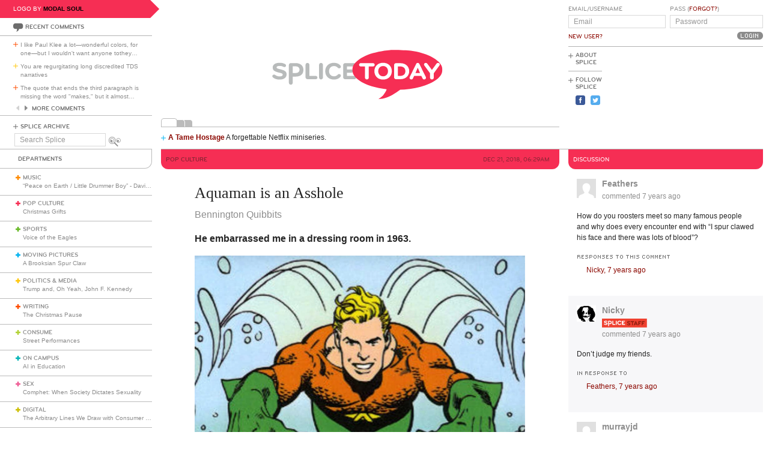

--- FILE ---
content_type: text/html; charset=utf-8
request_url: https://www.splicetoday.com/pop-culture/aquaman-is-an-asshole
body_size: 8922
content:
<!DOCTYPE html>
<html lang="en">
  <head>
    <meta charset="utf-8">
    <meta content="width=device-width, initial-scale=1, maximum-scale=1, user-scalable=no" name="viewport">
    <meta content="ie=edge" http-equiv="x-ua-compatible">
    <title>Aquaman is an Asshole | www.splicetoday.com</title>
    <link href="/favicon.ico" rel="icon" type="image/x-icon">
    <link href="https://d3du1wz1x395cl.cloudfront.net/fluidicon.png" rel="fluid-icon" title="Splice Today">
    <link href="/apple-touch-icon-precomposed.png" rel="apple-touch-icon-precomposed">
    <link href="/apple-touch-icon-72x72-precomposed.png" rel="apple-touch-icon-precomposed" sizes="72x72">
    <link href="/apple-touch-icon-114x114-precomposed.png" rel="apple-touch-icon-precomposed" sizes="114x114">
    <link href="/apple-touch-icon-120x120-precomposed.png" rel="apple-touch-icon-precomposed" sizes="120x120">
    <link href="/apple-touch-icon-144x144-precomposed.png" rel="apple-touch-icon-precomposed" sizes="144x144">
    <link href="https://d3du1wz1x395cl.cloudfront.net/splicetoday-logo.svg" rel="logo" type="image/svg">
    <link href="https://d3du1wz1x395cl.cloudfront.net" rel="dns-prefetch">
    <meta content="Splice Today" property="og:site_name">
    <!--Canonical URL-->
    <link href="https://www.splicetoday.com/pop-culture/aquaman-is-an-asshole" rel="canonical">
    <!--Open Graph data-->
    <meta content="Aquaman is an Asshole" property="og:title">
    <meta content="article" property="og:type">
    <meta content="https://www.splicetoday.com/pop-culture/aquaman-is-an-asshole" property="og:url">
    <meta content="http://www.splicetoday.com/pop-culture/aquaman-is-an-asshole" property="og:url">
    <meta content="https://splicetoday.imgix.net/uploads/posts/photos/24361/8b38286cde7806fccdab986f92badedb.jpg?ixlib=rails-2.1.4&w=1200&h=630&s=6617a3a7e2e7c077e11b8fe902550610" property="og:image">
    <meta content="He embarrassed me in a dressing room in 1963. || Bennington Quibbits" property="og:description">
    <!--Twitter Card data-->
    <meta content="summary" name="twitter:card">
    <meta content="@splicetoday" name="twitter:site">
    <meta content="Aquaman is an Asshole" name="twitter:title">
    <meta content="He embarrassed me in a dressing room in 1963." name="twitter:description">
    <meta content="@splicetoday" name="twitter:creator">
    <meta content="https://splicetoday.imgix.net/uploads/posts/photos/24361/8b38286cde7806fccdab986f92badedb.jpg?ixlib=rails-2.1.4&w=1200&h=630&s=6617a3a7e2e7c077e11b8fe902550610" name="twitter:image">
    <!--Facebook-->
    <meta content="https://www.splicetoday.com/authors/Bennington%20Quibbits" property="article:author">
    <meta content="https://www.splicetoday.com/" property="article:publisher">
    <meta content="824588280969970" property="fb:app_id"><link rel="alternate" type="application/atom+xml" title="ATOM" href="/rss/feed.atom" /><link rel="alternate" type="application/rss+xml" title="RSS" href="/rss/feed.rss" /><!-- Google Tag Manager -->
    <script>(function(w,d,s,l,i){w[l]=w[l]||[];w[l].push({'gtm.start':
    new Date().getTime(),event:'gtm.js'});var f=d.getElementsByTagName(s)[0],
    j=d.createElement(s),dl=l!='dataLayer'?'&l='+l:'';j.async=true;j.src=
    'https://www.googletagmanager.com/gtm.js?id='+i+dl;f.parentNode.insertBefore(j,f);
    })(window,document,'script','dataLayer','GTM-MDGWGDH');</script>
    <!-- End Google Tag Manager -->
    <!-- Google tag (gtag.js) -->
    <script async src="https://www.googletagmanager.com/gtag/js?id=G-C1SJ4QFKGF"></script>
    <script>
      window.dataLayer = window.dataLayer || [];
      function gtag(){dataLayer.push(arguments);}
      gtag('js', new Date());
    
      gtag('config', 'G-C1SJ4QFKGF');
    </script>
    <link rel="stylesheet" media="all" href="https://d3du1wz1x395cl.cloudfront.net/assets/application-0630e72cbfdd13e57cdc9552b6bf50f5aa27d9ed50a4f3fc269304e4598b0a31.css" /><link rel="stylesheet" media="print" href="https://d3du1wz1x395cl.cloudfront.net/assets/print-ce389a41f9462f494eb2c4c380e01662d3c36c2feb623f587805c80ea6498f13.css" /><script src="https://d3du1wz1x395cl.cloudfront.net/assets/application-1af558a3cbe89bda6a33741a42ea7c534f0ce65b03a5b79afbb145970e7ff13b.js"></script><meta name="csrf-param" content="authenticity_token" />
    <meta name="csrf-token" content="1HkeTtbK9nyuVgZwjDnFVcbzygY/NvTBiJyY30OvkIRZGKFWbwPaqW0Y6h2rDgprXTIGf5frv5Ar/504wsBhtg==" />
    <meta content="splicetoday.imgix.net" property="ix:host">
    <meta content="true" property="ix:useHttps">
    <script async="async" src="https://platform-api.sharethis.com/js/sharethis.js#property=6489287793018600124e74c9&amp;product=inline-share-buttons&amp;source=platform" type="text/javascript"></script>
    
  </head>
  <body class="desktop posts-layout posts-show-view pop-culture">
    <!-- Google Tag Manager (noscript) -->
    <noscript><iframe src="https://www.googletagmanager.com/ns.html?id=GTM-MDGWGDH"
    height="0" width="0" style="display:none;visibility:hidden"></iframe></noscript>
    <!-- End Google Tag Manager (noscript) -->
    
    <div class="fb-root"></div>
    <div class="flash">
    </div><header>
      <div class="container-fluid">
        <div class="row">
          <div class="col-xs-18 col-md-5">
            <div data-react-class="LogoBy" data-react-props="{&quot;randomLogoUrl&quot;:&quot;https://www.splicetoday.com/api/logos/random?include=user&quot;}"></div><a href="https://www.splicetoday.com/"><img class="hidden-md-up m-l-2-h" src="https://d3du1wz1x395cl.cloudfront.net/assets/logos/splicetoday-04864a89f33232d31f8c30dfb79ae0f62ec5ab486fe26690b7aeb82b9462902a.svg" alt="Splicetoday" width="175" height="50" /></a>
          </div>
          <div class="col-xs-6 text-xs-right">
            <div class="hidden-md-up hidden-print">
              <button class="navbar-toggler" data-target="#primary_nav" id="primary_nav_toggler" type="button">
                <div class="icon icon-menu text-muted"></div>
              </button>
            </div>
          </div>
        </div>
        <div class="row">
          <div class="hidden-sm-down col-xs-24 col-md-5 recent-comments-column">
            <div data-react-class="RecentComments" data-react-props="{&quot;commentsUrl&quot;:&quot;https://www.splicetoday.com/api/comments&quot;}"></div>
            <div class="splice-archive">
              <div class="mini-label general-color">
                <span class="icon icon-plus-thin general"></span><a href="/archive">Splice Archive</a>
              </div>
            </div>
            <div data-react-class="Search" data-react-props="{&quot;apiSearchUrl&quot;:&quot;https://www.splicetoday.com/api/posts/search&quot;,&quot;searchUrl&quot;:&quot;https://www.splicetoday.com/search&quot;}"></div>
          </div>
          <div class="col-xs-24 col-md-18 col-lg-18 col-xl-19">
            <div class="row">
              <div class="col-xs-24 col-md-16 logo-column">
                <div class="row">
                  <div class="col-xs-24">
                    <div class="logo"><a class="logo__container" style="background-image:url(https://www.splicetoday.com/logos/random.svg);" href="https://www.splicetoday.com/">
                                        <img class="visible-print-block" src="https://d3du1wz1x395cl.cloudfront.net/assets/logos/splicetoday-04864a89f33232d31f8c30dfb79ae0f62ec5ab486fe26690b7aeb82b9462902a.svg" alt="Splicetoday" width="285" height="75" /></a>
                    </div>
                  </div>
                </div>
                <div class="hidden-sm-down">
                  <div class="row">
                    <div class="col-xs-24">
                      <div data-react-class="FeaturedPosts" data-react-props="{&quot;featuredPostsUrl&quot;:&quot;https://www.splicetoday.com/api/posts/featured&quot;}"></div>
                    </div>
                  </div>
                </div>
              </div>
              <div class="col-xs-22 offset-xs-1 offset-md-0 col-md-8">
                <div class="row">
                  <div class="col-xs-24">
                    <form role="form" novalidate="novalidate" class="simple_form new_user" id="new_user" action="/profile/login" accept-charset="UTF-8" method="post"><input name="utf8" type="hidden" value="&#x2713;" /><input type="hidden" name="authenticity_token" value="PbbgcogiyTao+MhXCYwAhEfQgWsslplvcfUOLuZ0HZew119qMevl42u2JDouu8+63BFNEoRL0j7SlgvJZxvspQ==" /><div class="sign-in-user-form">
                      <div class="row">
                        <div class="col-xs-12 p-r-0">
                          <div class="form-group string optional user_login m-b-0"><label class="form-control-label string optional m-b-0" for="user_login">Email/Username</label><input class="form-control string optional form-control-sm" placeholder="Email" tabindex="0" type="text" name="user[login]" id="user_login" /></div><label class="form-control-label text-uppercase"><a class="new-user font-weight-normal" href="/profile/sign_up">New User?</a></label>
                        </div>
                        <div class="col-xs-12">
                          <div class="form-group password optional user_password m-b-0"><label class="form-control-label password optional m-b-0" for="user_password">Pass (<a href='/profile/password/new' class='forgot'>Forgot?</a>)</label><input class="form-control password optional form-control-sm" placeholder="Password" tabindex="0" type="password" name="user[password]" id="user_password" /></div>
                          <div class="text-md-right">
                            <input type="submit" name="commit" value="Login" class="btn submit-button mini-button dark-grey pill aliased" tabindex="0" data-disable-with="Logging In..." />
                          </div>
                        </div>
                      </div>
                      <div class="row hidden-sm-down">
                        <div class="col-xs-24">
                          <hr class="m-t-0 m-b-1-h">
                        </div>
                      </div>
                    </div></form>
                    <div class="row hidden-sm-down">
                      <div class="col-xs-24">
                        <ul class="list-inline subnav pull-lg-left hidden-print">
                          <li class="list-inline-item hidden-lg-up list-inline-item w-100 m-a-0 d-block">
                            <div class="media m-b-0">
                              <div class="media-left p-r-0">
                                <span class="icon icon-plus-thin pull-left general-color text-vertical-align-text-top"></span>
                              </div>
                              <div class="media-body">
                                <div class="mini-label general-color">
                                  <a href="/profile/login">Log In</a>
                                </div>
                              </div>
                              <div class="p-r-1 hidden-sm-down hidden-lg-up"></div>
                            </div>
                            <hr class="m-y-1-h hidden-md-down">
                            <hr class="m-t-0 m-b-1-h hidden-lg-up">
                          </li>
                          <li class="list-inline-item list-inline-item--full m-a-0 d-block">
                            <div class="media m-b-0">
                              <div class="media-left p-r-0">
                                <span class="icon icon-plus-thin pull-left general-color text-vertical-align-text-top"></span>
                              </div>
                              <div class="media-body">
                                <div class="mini-label general-color">
                                  <a href="/about">About Splice</a>
                                </div>
                              </div>
                            </div>
                            <hr class="m-y-1-h hidden-md-down">
                            <hr class="m-t-0 m-b-1-h hidden-lg-up">
                          </li>
                          <li class="list-inline-item m-a-0 d-block">
                            <div class="media m-b-0">
                              <div class="media-left p-r-0">
                                <span class="icon icon-plus-thin pull-left general-color text-vertical-align-text-top"></span>
                              </div>
                              <div class="media-body">
                                <div class="mini-label general-color">
                                  <div class="m-b-1-h">
                                    Follow Splice
                                  </div>
                                </div>
                              </div>
                            </div>
                          </li>
                          <li class="list-inline-item m-a-0 d-block">
                            <ul class="list-inline">
                              <li class="list-inline-item">
                                <a class="text-decoration-none" target="_blank" href="https://www.facebook.com/SpliceToday">
                                                            <div class="social-icon social-icon-facebook-square"></div></a>
                              </li>
                              <li class="list-inline-item">
                                <a class="text-decoration-none" target="_blank" href="https://twitter.com/splicetoday">
                                                            <div class="social-icon social-icon-twitter-square"></div></a>
                              </li>
                            </ul>
                          </li>
                        </ul>
                        <div class="pull-xs-right hidden-md-down">
                          <div class="ad ad-zone-01">
                            <script src="https://pagead2.googlesyndication.com/pagead/js/adsbygoogle.js" async="async"></script><ins class="adsbygoogle" data-ad-client="ca-pub-3043784346183942" data-ad-slot="9161167644" style="display:inline-block;width:180px;height:150px"></ins>
                            <script>
                              (adsbygoogle = window.adsbygoogle || []).push({});
                            </script>
                          </div>
                        </div>
                      </div>
                    </div>
                  </div>
                </div>
              </div>
            </div>
          </div>
        </div>
      </div>
    </header>
    <div class="container-fluid">
      <div class="row">
        <div class="col-xs-24 col-md-5">
          <div class="nav hidden-print" id="primary_nav">
            <div class="department-label">
              <div class="mini-label topper general-color border-t-l border-r-l border-b-l border-b-r-radius-lg">
                Departments
              </div>
            </div>
            <ul class="list-unstyled m-b-0">
              <li class="department music p-y-1-h border-b-l" id="department_1"><div class="media m-b-0">
                <div class="media-left p-r-0">
                  <span class="icon icon-plus-thick music-color"></span>
                </div>
                <div class="media-body w-100 p-r-1-h">
                  <div class="mini-label general-color">
                    <a class="text-muted" href="/music">Music</a>
                  </div>
                  <div class="most-recent-post text-truncate"><a href="/music/peace-on-earth-little-drummer-boy-david-bowie-and-bing-crosby-1977">
                      "Peace on Earth / Little Drummer Boy" - David Bowie and Bing Crosby (1977)</a>
                  </div>
                </div>
              </div></li>
              <li class="department pop-culture p-y-1-h border-b-l" id="department_2"><div class="media m-b-0">
                <div class="media-left p-r-0">
                  <span class="icon icon-plus-thick pop-culture-color"></span>
                </div>
                <div class="media-body w-100 p-r-1-h">
                  <div class="mini-label general-color">
                    <a class="text-muted" href="/pop-culture">Pop Culture</a>
                  </div>
                  <div class="most-recent-post text-truncate"><a href="/pop-culture/christmas-grifts">
                      Christmas Grifts</a>
                  </div>
                </div>
              </div></li>
              <li class="department sports p-y-1-h border-b-l" id="department_3"><div class="media m-b-0">
                <div class="media-left p-r-0">
                  <span class="icon icon-plus-thick sports-color"></span>
                </div>
                <div class="media-body w-100 p-r-1-h">
                  <div class="mini-label general-color">
                    <a class="text-muted" href="/sports">Sports</a>
                  </div>
                  <div class="most-recent-post text-truncate"><a href="/sports/voice-of-the-eagles">
                      Voice of the Eagles</a>
                  </div>
                </div>
              </div></li>
              <li class="department moving-pictures p-y-1-h border-b-l" id="department_4"><div class="media m-b-0">
                <div class="media-left p-r-0">
                  <span class="icon icon-plus-thick moving-pictures-color"></span>
                </div>
                <div class="media-body w-100 p-r-1-h">
                  <div class="mini-label general-color">
                    <a class="text-muted" href="/moving-pictures">Moving Pictures</a>
                  </div>
                  <div class="most-recent-post text-truncate"><a href="/moving-pictures/a-brooksian-spur-claw">
                      A Brooksian Spur Claw</a>
                  </div>
                </div>
              </div></li>
              <li class="department politics-and-media p-y-1-h border-b-l" id="department_5"><div class="media m-b-0">
                <div class="media-left p-r-0">
                  <span class="icon icon-plus-thick politics-and-media-color"></span>
                </div>
                <div class="media-body w-100 p-r-1-h">
                  <div class="mini-label general-color">
                    <a class="text-muted" href="/politics-and-media">Politics &amp; Media</a>
                  </div>
                  <div class="most-recent-post text-truncate"><a href="/politics-and-media/trump-and-oh-yeah-john-f-kennedy">
                      Trump and, Oh Yeah, John F. Kennedy</a>
                  </div>
                </div>
              </div></li>
              <li class="department writing p-y-1-h border-b-l" id="department_7"><div class="media m-b-0">
                <div class="media-left p-r-0">
                  <span class="icon icon-plus-thick writing-color"></span>
                </div>
                <div class="media-body w-100 p-r-1-h">
                  <div class="mini-label general-color">
                    <a class="text-muted" href="/writing">Writing</a>
                  </div>
                  <div class="most-recent-post text-truncate"><a href="/writing/the-christmas-pause">
                      The Christmas Pause</a>
                  </div>
                </div>
              </div></li>
              <li class="department consume p-y-1-h border-b-l" id="department_11"><div class="media m-b-0">
                <div class="media-left p-r-0">
                  <span class="icon icon-plus-thick consume-color"></span>
                </div>
                <div class="media-body w-100 p-r-1-h">
                  <div class="mini-label general-color">
                    <a class="text-muted" href="/consume">Consume</a>
                  </div>
                  <div class="most-recent-post text-truncate"><a href="/consume/street-performances">
                      Street Performances</a>
                  </div>
                </div>
              </div></li>
              <li class="department on-campus p-y-1-h border-b-l" id="department_9"><div class="media m-b-0">
                <div class="media-left p-r-0">
                  <span class="icon icon-plus-thick on-campus-color"></span>
                </div>
                <div class="media-body w-100 p-r-1-h">
                  <div class="mini-label general-color">
                    <a class="text-muted" href="/on-campus">On Campus</a>
                  </div>
                  <div class="most-recent-post text-truncate"><a href="/on-campus/ai-in-education">
                      AI in Education</a>
                  </div>
                </div>
              </div></li>
              <li class="department sex p-y-1-h border-b-l" id="department_10"><div class="media m-b-0">
                <div class="media-left p-r-0">
                  <span class="icon icon-plus-thick sex-color"></span>
                </div>
                <div class="media-body w-100 p-r-1-h">
                  <div class="mini-label general-color">
                    <a class="text-muted" href="/sex">Sex</a>
                  </div>
                  <div class="most-recent-post text-truncate"><a href="/sex/comphet-when-society-dictates-sexuality">
                      Comphet: When Society Dictates Sexuality</a>
                  </div>
                </div>
              </div></li>
              <li class="department digital p-y-1-h border-b-l" id="department_6"><div class="media m-b-0">
                <div class="media-left p-r-0">
                  <span class="icon icon-plus-thick digital-color"></span>
                </div>
                <div class="media-body w-100 p-r-1-h">
                  <div class="mini-label general-color">
                    <a class="text-muted" href="/digital">Digital</a>
                  </div>
                  <div class="most-recent-post text-truncate"><a href="/digital/the-arbitrary-lines-we-draw-with-consumer-tech">
                      The Arbitrary Lines We Draw with Consumer Tech</a>
                  </div>
                </div>
              </div></li>
              <li class="department baltimore p-y-1-h border-b-l" id="department_8"><div class="media m-b-0">
                <div class="media-left p-r-0">
                  <span class="icon icon-plus-thick baltimore-color"></span>
                </div>
                <div class="media-body w-100 p-r-1-h">
                  <div class="mini-label general-color">
                    <a class="text-muted" href="/baltimore">Baltimore</a>
                  </div>
                  <div class="most-recent-post text-truncate"><a href="/baltimore/the-bromo-seltzer-king">
                      The Bromo-Seltzer King</a>
                  </div>
                </div>
              </div></li>
              <li class="department mixtape p-y-1-h border-b-l" id="department_13"><div class="media m-b-0">
                <div class="media-left p-r-0">
                  <span class="icon icon-plus-thick mixtape-color"></span>
                </div>
                <div class="media-body w-100 p-r-1-h">
                  <div class="mini-label general-color">
                    <a class="text-muted" href="/mixtape">Mixtape</a>
                  </div>
                  <div class="most-recent-post text-truncate"><a href="/mixtape/remembering-the-ass">
                      Remembering The Ass</a>
                  </div>
                </div>
              </div></li>
            </ul>
          </div>
          <div class="hidden-sm-down">
            <div data-react-class="ArticlesWithTheMost" data-react-props="{&quot;mostViewsUrl&quot;:&quot;https://www.splicetoday.com/api/posts/most_viewed&quot;,&quot;mostCommentsUrl&quot;:&quot;https://www.splicetoday.com/api/posts/most_commented&quot;}"></div>
          </div>
        </div>
        <div class="col-xs-24 col-md-18 col-lg-18 col-xl-19">
<div class="row hidden-sm-down">
  <div class="col-xs-24">
    <hr class="m-a-0">
  </div>
</div>
<div class="row">
  <div class="col-xs-24 col-md-16">
    <div class="category-label category-label--header mini-label topper border-b-l-radius-lg border-b-r-radius-lg pop-culture-bg-color">
      <div class="row">
        <div class="col-xs-10">
          <h6 class="secondary-sans text-uppercase m-b-0 pop-culture-dark-color">
            <strong>Pop Culture</strong>
          </h6>
        </div>
        <div class="col-xs-14 text-xs-right">
          <h6 class="secondary-sans text-uppercase m-b-0 m-r-1 pop-culture-dark-color">
            Dec 21, 2018, 06:29AM
          </h6>
        </div>
      </div>
    </div>
    <div class="row">
      <div class="col-xs-20 offset-xs-2">
        <article class="m-b-2">
          <h1 class="m-t-2">
            Aquaman is an Asshole
          </h1>
          <p class="byline"><a class="text-muted d-inline-block" href="/authors/Bennington%20Quibbits">
                        <span>Bennington Quibbits</span></a>
          </p>
          <p class="deck">
            <strong><p>He embarrassed me in a dressing room in 1963.</p>
              </strong>
          </p>
          <section class="post__photos"></section>
          <div class="m-b-2"><div class="photo m-b-1-h" id="photo_17662">
                        <img class="img-fluid" srcset="https://splicetoday.imgix.net/uploads/posts/photos/24361/8b38286cde7806fccdab986f92badedb.jpg?ixlib=rails-2.1.4&amp;auto=format&amp;dpr=2&amp;fit=clamp&amp;w=544&amp;s=21752046d5156be1284498a88355a1fb 544w, https://splicetoday.imgix.net/uploads/posts/photos/24361/8b38286cde7806fccdab986f92badedb.jpg?ixlib=rails-2.1.4&amp;auto=format&amp;dpr=2&amp;fit=clamp&amp;w=768&amp;s=2c3bde94711495bcda90b575cbd91c4c 768w, https://splicetoday.imgix.net/uploads/posts/photos/24361/8b38286cde7806fccdab986f92badedb.jpg?ixlib=rails-2.1.4&amp;auto=format&amp;dpr=2&amp;fit=clamp&amp;w=992&amp;s=20328e39701896f1e767284d44db967e 992w, https://splicetoday.imgix.net/uploads/posts/photos/24361/8b38286cde7806fccdab986f92badedb.jpg?ixlib=rails-2.1.4&amp;auto=format&amp;dpr=2&amp;fit=clamp&amp;w=1200&amp;s=cbcb49a88c4f23fc1736e8b80ab3e3da 1200w" sizes="100vw" src="https://splicetoday.imgix.net/uploads/posts/photos/24361/8b38286cde7806fccdab986f92badedb.jpg?ixlib=rails-2.1.4&auto=format&dpr=2&fit=clamp&w=400&s=dbb582fa4b5c4f587102b5aece0b0e87" alt="8b38286cde7806fccdab986f92badedb.jpg?ixlib=rails 2.1" /></div>
          </div>
          <div class="share-post">
            <div class="sharethis-inline-share-buttons"></div>
          </div>
          <div class="rule pop-culture-bg-color"></div>
          <div class="post-body">
            <span><p>Aquaman is an asshole. Oh, you think he&rsquo;s fake? You think he&rsquo;s not real just because he&rsquo;s in comic books? Please. Ridiculous logic. I&rsquo;ve been in comic books and I&rsquo;m real! It&rsquo;s just that no one has seen them because I don&rsquo;t advertise it. Well, actually the comic I was in <i>was </i>an advertisement: I posed for a Perdue Family Farms ad in the 1960s. No, I&rsquo;m not proud. Yes, I was paid a pittance. But I had to get by. People don&rsquo;t understand how volatile America was back then. I had to <i>pay </i>to take the bus. I had to <i>pay </i>to eat a meal. I had to <i>pay </i>to walk on the promenade (this was all before I was mobbed up, of course).</p>
              
              <p>So I posed for some chicken advertisements. Chicken breasts, actually. Monica wasn&rsquo;t available so I filled in (yes! You read that right&mdash;none of us are pure). I was more upset to continue the disgusting trend of animals being feminized in mainstream media than promoting our &ldquo;murder&rdquo; or whatever. I don&rsquo;t even think that cunt Morrissey was born yet.</p>
              
              <p>Anyway, Aquaman walked in on me in the dressing room. I suppose the Marvel offices were in the same mammoth Manhattan skyscraper that I found myself being debased in that day. At first he said, &ldquo;Oh, excuse me,&rdquo; confusing me perhaps for a fetching young mermaid, but then he realized I was a rooster and did a double take. He stammered a bit before recoiling in disgust: &ldquo;What the fuck, Howard? Why is there a fucking <i>beast of the wild </i>in the dressing rooms? This place is DISGUSTING.&rdquo;</p>
              
              <p>He couldn&rsquo;t finish before I vaulted off the wall and onto his face, spur-clawing his eyes and scalp and trying to draw as much blood as possible. He was flailing about trying to get me off, but I had my claws dug deep into his skin&mdash;it felt great. Still does. I&rsquo;m sad I don&rsquo;t get to assault people as much anymore.</p>
              
              <p>Anyway, I think that&rsquo;s why he started wearing that mask. Didn&rsquo;t do much, Aquaman died in 1966&mdash;it&rsquo;s all been imitators since. There&rsquo;s a new movie of him apparently, and it&rsquo;s six hours long? No thank you. No bueno! (that means &ldquo;garbage&rdquo; in Spanish). Not sure who&rsquo;s getting the dosh for his estate from Marvel, but now that Stan Lee is dead, maybe I can reveal he was the one who&hellip; hmm. Okay, never mind. I&rsquo;m already paranoid enough as it is.</p>
              
              <p>I shouldn&rsquo;t go revealing dirty secrets so freely, like the fact that Stan Lee had Aquaman assassinated so he could serve him for dinner. Or &ldquo;it,&rdquo; whatever. I&rsquo;m against assigning gender to fish. Only humans. And roosters. (I&rsquo;m non-binary and don&rsquo;t fucking talk to me about it).</p>
              
              <p>I&rsquo;m fine.</p>
              
              <p>Seriously.</p>
              
              <p>&bull;&bull;&bull;</p>
              
              <p><i>STOP LOOKING AT ME!</i></p>
              
              <p><i>&mdash;Follow Bennington Quibbits on Twitter: <a href="http://twitter.com/benningtonquibb">@BenningtonQuibb</a></i></p>
              </span>
          </div>
        </article>
      </div>
    </div>
    <div class="row">
      <div class="col-xs-24">
        <div class="hidden-print">
          <div class="p-x-1 p-y-1-h pop-culture-bg-color">
            <ul class="list-inline m-b-0">
              <li class="list-inline-item discuss">
                <a rel="nofollow" data-smooth-scroll="true" data-scroll-target="#discussion" class="text-decoration-none" href="#discussion">
                        <div class="mini-label aliased small reverse">
                          <div class="icon icon-bubble-open"></div>
                          Discuss
                        </div></a>
              </li>
              <li class="list-inline-item print">
                <a rel="nofollow" data-print="true" class="text-decoration-none" href="#">
                        <div class="mini-label aliased small reverse">
                          <div class="icon icon-printer"></div>
                          Print
                        </div></a>
              </li>
              <li class="list-inline-item">
                <a class="text-decoration-none" href="/profile/login">
                        <div class="mini-label aliased small reverse">
                          &hellip;Log in to discuss, fav, email
                        </div></a>
              </li>
            </ul>
          </div>
          <div class="border-l-l border-r-l border-b-l border-b-l-radius-xl border-b-r-radius-xl m-b-2 p-t-1">
            <div class="row">
              <div class="col-xs-11 offset-xs-1">
                <h5 class="text-uppercase pop-culture-dark-color">
                  <strong>Older <em>Pop Culture</em></strong>
                </h5>
                <ul class="list-unstyled">
                  <li>
                    <h5 class="text-truncate">
                      <a class="text-muted" href="/pop-culture/pictures-of-you-170">Pictures of You (#170)</a>
                    </h5>
                  </li>
                  <li>
                    <h5 class="text-truncate">
                      <a class="text-muted" href="/pop-culture/kavanaugh-caricature-gets-hero-s-welcome">Kavanaugh Caricature Gets Hero’s Welcome</a>
                    </h5>
                  </li>
                  <li>
                    <h5 class="text-truncate">
                      <a class="text-muted" href="/pop-culture/third-season-of-f-is-for-family-isn-t-so-hot">Third Season of <i>F Is for Family</i> Isn’t So Hot</a>
                    </h5>
                  </li>
                </ul>
              </div>
              <div class="col-xs-11 text-xs-right">
                <h5 class="text-uppercase pop-culture-dark-color">
                  <strong>Newer <em>Pop Culture</em></strong>
                </h5>
                <ul class="list-unstyled">
                  <li>
                    <h5 class="text-truncate">
                      <a class="text-muted" href="/pop-culture/i-can-explain-the-spacey-tape">I Can Explain the Spacey Tape</a>
                    </h5>
                  </li>
                  <li>
                    <h5 class="text-truncate">
                      <a class="text-muted" href="/pop-culture/a-game-of-you">A Game of You</a>
                    </h5>
                  </li>
                  <li>
                    <h5 class="text-truncate">
                      <a class="text-muted" href="/pop-culture/last-survivors-in-the-kominsky-method">Last Survivors in <i>The Kominsky Method</i></a>
                    </h5>
                  </li>
                </ul>
              </div>
            </div>
          </div>
        </div>
      </div>
    </div>
  </div>
  <div class="col-xs-24 col-md-8">
    <div class="hidden-print">
      <div class="category-label category-label--header mini-label reverse topper border-b-l-radius-lg border-b-r-radius-lg pop-culture-bg-color">
        <h6 class="secondary-sans text-uppercase m-b-0">
          Discussion
        </h6>
      </div>
      <ul class="list-unstyled comments-list" id="discussion"><li data-creator-id="327" class="comment p-y-1" id="comment_25167"><div class="row">
  <div class="col-xs-22 offset-xs-1">
    <div class="media m-b-0">
      <div class="media-left">
        <div class="comment__avatar"><a href="/profiles/feathers--2"><img class="img-fluid media-object" src="https://d3du1wz1x395cl.cloudfront.net/assets/fallback/avatar/missing-sm-713d985df3be7564027277d3b9a3948ac24b857bd0b8ed349e5e570757e06c41.png" alt="Missing sm" width="32" height="32" /></a>
        </div>
      </div>
      <div class="media-body m-b-1-h">
        <h4 class="media-heading font-weight-bold">
          <a class="text-muted" href="/profiles/feathers--2"> Feathers</a>
        </h4>
        <a class="text-muted" href="https://www.splicetoday.com/pop-culture/aquaman-is-an-asshole#comment_25167">
                <h5 class="text-muted">
                  commented <time datetime="2018-12-21T08:43:27-05:00">Dec 21, 2018, 08:43AM</time>
                </h5></a>
      </div>
    </div>
  </div>
</div>
<div class="row">
  <div class="col-xs-22 offset-xs-1">
    <p class="comment__body m-b-1">
      How do you roosters meet so many famous people and why does every encounter end with "I spur clawed his face and there was lots of blood"? 
    </p>
  </div>
</div>
<div class="row">
  <div class="col-xs-22 offset-xs-1">
    <div class="row">
      <div class="col-xs-24">
        <div class="comment__responses m-b-1">
          <div class="mini-label aliased small m-b-1-h general-color">
            Responses to this comment
          </div>
          <ul class="list-unstyled m-l-1">
            <li class="comment__response" id="comment_response_25169"><a data-smooth-scroll="true" href="#comment_25169">
                Nicky, <time datetime="2018-12-21T14:23:25-05:00">Dec 21, 2018, 02:23PM</time></a>
            </li>
          </ul>
        </div>
      </div>
    </div>
    <div class="row">
      <div class="col-xs-24 col-lg-17">
      </div>
      <div class="col-xs-24 col-lg-7 text-xs-left text-lg-right">
      </div>
    </div>
    <div class="row">
      <div class="col-xs-24">
        <div class="comment__respond collapse" id="comment_25167-respond"><form class="simple_form m-t-1" novalidate="novalidate" id="comment_25167_new_comment" action="/comments" accept-charset="UTF-8" data-remote="true" method="post"><input name="utf8" type="hidden" value="&#x2713;" />
          <input value="25167" type="hidden" name="comment[parent_id]" id="comment_25167_comment_parent_id" /><input value="24361" type="hidden" name="comment[post_id]" id="comment_25167_comment_post_id" /><div class="form-group text optional comment_body"><textarea class="form-control text optional" name="comment[body]" id="comment_25167_comment_body">
</textarea></div><input type="submit" name="commit" value="Post It" class="mini-button dark-grey pill aliased" disable_with="Posting..." /></form>
        </div>
      </div>
    </div>
  </div>
</div></li><li data-creator-id="21" class="comment p-y-1" id="comment_25169"><div class="row">
  <div class="col-xs-22 offset-xs-1">
    <div class="media m-b-0">
      <div class="media-left">
        <div class="comment__avatar"><a href="/profiles/nicky">
                    <img class="img-fluid media-object" srcset="https://splicetoday.imgix.net/uploads/users/avatar/21/skells_t-shirt.jpg?ixlib=rails-2.1.4&amp;h=64&amp;w=64&amp;s=a1371c8c6a595572ec00f4635ead9d30 64w" sizes="100vw" src="https://splicetoday.imgix.net/uploads/users/avatar/21/skells_t-shirt.jpg?ixlib=rails-2.1.4&h=64&w=64&s=a1371c8c6a595572ec00f4635ead9d30" alt="Skells t shirt.jpg?ixlib=rails 2.1" width="32" height="32" /></a>
        </div>
      </div>
      <div class="media-body m-b-1-h">
        <h4 class="media-heading font-weight-bold m-b-0">
          <a class="text-muted" href="/profiles/nicky">Nicky</a>
        </h4>
        <div class="splice-staff">
          <img src="https://d3du1wz1x395cl.cloudfront.net/assets/badges/splice-staff-a791d14e84b710fc178fb5690c735e26bf976d5c567e5ce795484683bd166b00.svg" alt="Splice staff" width="75" height="15" />
        </div>
        <a class="text-muted" href="https://www.splicetoday.com/pop-culture/aquaman-is-an-asshole#comment_25169">
                <h5 class="text-muted">
                  commented <time datetime="2018-12-21T14:23:25-05:00">Dec 21, 2018, 02:23PM</time>
                </h5></a>
      </div>
    </div>
  </div>
</div>
<div class="row">
  <div class="col-xs-22 offset-xs-1">
    <p class="comment__body m-b-1">
      Don't judge my friends.
    </p>
  </div>
</div>
<div class="row">
  <div class="col-xs-22 offset-xs-1">
    <div class="row">
      <div class="col-xs-24">
        <div class="comment__responses m-b-1 hidden-xs-up">
          <div class="mini-label aliased small m-b-1-h general-color">
            Responses to this comment
          </div>
          <ul class="list-unstyled m-l-1">
            
          </ul>
        </div>
        <div class="response-to">
          <div class="mini-label aliased small m-b-1-h general-color">
            In response to
          </div>
          <ul class="list-unstyled m-l-1 m-b-1">
            <li class="comment__response" id="comment_response_25167"><a data-smooth-scroll="true" href="#comment_25167">
                Feathers, <time datetime="2018-12-21T08:43:27-05:00">Dec 21, 2018, 08:43AM</time></a>
            </li>
          </ul>
        </div>
      </div>
    </div>
    <div class="row">
      <div class="col-xs-24 col-lg-17">
      </div>
      <div class="col-xs-24 col-lg-7 text-xs-left text-lg-right">
      </div>
    </div>
    <div class="row">
      <div class="col-xs-24">
        <div class="comment__respond collapse" id="comment_25169-respond"><form class="simple_form m-t-1" novalidate="novalidate" id="comment_25169_new_comment" action="/comments" accept-charset="UTF-8" data-remote="true" method="post"><input name="utf8" type="hidden" value="&#x2713;" />
          <input value="25169" type="hidden" name="comment[parent_id]" id="comment_25169_comment_parent_id" /><input value="24361" type="hidden" name="comment[post_id]" id="comment_25169_comment_post_id" /><div class="form-group text optional comment_body"><textarea class="form-control text optional" name="comment[body]" id="comment_25169_comment_body">
</textarea></div><input type="submit" name="commit" value="Post It" class="mini-button dark-grey pill aliased" disable_with="Posting..." /></form>
        </div>
      </div>
    </div>
  </div>
</div></li><li data-creator-id="144" class="comment p-y-1" id="comment_25173"><div class="row">
  <div class="col-xs-22 offset-xs-1">
    <div class="media m-b-0">
      <div class="media-left">
        <div class="comment__avatar"><a href="/profiles/murrayjd"><img class="img-fluid media-object" src="https://d3du1wz1x395cl.cloudfront.net/assets/fallback/avatar/missing-sm-713d985df3be7564027277d3b9a3948ac24b857bd0b8ed349e5e570757e06c41.png" alt="Missing sm" width="32" height="32" /></a>
        </div>
      </div>
      <div class="media-body m-b-1-h">
        <h4 class="media-heading font-weight-bold">
          <a class="text-muted" href="/profiles/murrayjd">murrayjd</a>
        </h4>
        <a class="text-muted" href="https://www.splicetoday.com/pop-culture/aquaman-is-an-asshole#comment_25173">
                <h5 class="text-muted">
                  commented <time datetime="2018-12-22T16:39:29-05:00">Dec 22, 2018, 04:39PM</time>
                </h5></a>
      </div>
    </div>
  </div>
</div>
<div class="row">
  <div class="col-xs-22 offset-xs-1">
    <p class="comment__body m-b-1">
      Aquaman?  Step away from the marigold petals and get right with the Coelacanth.  I'm telling you.  The Living Fossil. It's been around. It knows the ropes. Ask anyone off the coast of Madagascar.  The only fish with which to swim.
      
    </p>
  </div>
</div>
<div class="row">
  <div class="col-xs-22 offset-xs-1">
    <div class="row">
      <div class="col-xs-24">
        <div class="comment__responses m-b-1 hidden-xs-up">
          <div class="mini-label aliased small m-b-1-h general-color">
            Responses to this comment
          </div>
          <ul class="list-unstyled m-l-1">
            
          </ul>
        </div>
      </div>
    </div>
    <div class="row">
      <div class="col-xs-24 col-lg-17">
      </div>
      <div class="col-xs-24 col-lg-7 text-xs-left text-lg-right">
      </div>
    </div>
    <div class="row">
      <div class="col-xs-24">
        <div class="comment__respond collapse" id="comment_25173-respond"><form class="simple_form m-t-1" novalidate="novalidate" id="comment_25173_new_comment" action="/comments" accept-charset="UTF-8" data-remote="true" method="post"><input name="utf8" type="hidden" value="&#x2713;" />
          <input value="25173" type="hidden" name="comment[parent_id]" id="comment_25173_comment_parent_id" /><input value="24361" type="hidden" name="comment[post_id]" id="comment_25173_comment_post_id" /><div class="form-group text optional comment_body"><textarea class="form-control text optional" name="comment[body]" id="comment_25173_comment_body">
</textarea></div><input type="submit" name="commit" value="Post It" class="mini-button dark-grey pill aliased" disable_with="Posting..." /></form>
        </div>
      </div>
    </div>
  </div>
</div></li>
      </ul>
      <div class="row">
        <div class="col-xs-22 offset-xs-1">
          <hr>
          <small class="m-b-1 d-inline-block"><a href="/profile/sign_up">Register</a> or <a href="/profile/login">Login</a> to leave a comment</small>
        </div>
      </div>
    </div>
  </div>
</div>
        </div>
      </div>
    </div>
    <div class="hidden-print">
      <div class="container-fluid">
        <div class="row hidden-sm-down">
          <div class="col-sm-22 offset-xs-1 text-xs-center">
            <div class="m-y-2">
              <div class="ad ad-zone-03">
                <script src="https://pagead2.googlesyndication.com/pagead/js/adsbygoogle.js" async="async"></script><ins class="adsbygoogle" data-ad-client="ca-pub-3043784346183942" data-ad-slot="1440355646" style="display:inline-block;width:728px;height:90px"></ins>
                <script>
                  (adsbygoogle = window.adsbygoogle || []).push({});
                </script>
              </div>
            </div>
          </div>
        </div>
        <div class="row">
          <div class="col-xs-24 col-sm-22 offset-sm-1">
            <ul class="list-inline border-t-l text-xs-center p-t-1 footer">
              <li class="list-inline-item">
                <div class="mini-label general-color">
                  <span class="icon icon-plus-thin pull-left general-color"></span><a href="/contact">Contact Us</a>
                </div>
              </li>
              <li class="list-inline-item">
                <div class="mini-label general-color">
                  <span class="icon icon-plus-thin pull-left general-color"></span><a href="/advertise">Advertise with Splice</a>
                </div>
              </li>
              <li class="list-inline-item">
                <div class="mini-label general-color">
                  <span class="icon icon-plus-thin pull-left general-color"></span><a href="/jobs">Jobs</a>
                </div>
              </li>
              <li class="list-inline-item">
                <div class="mini-label general-color">
                  <span class="icon icon-plus-thin pull-left general-color"></span><a href="/faqs">FAQ</a>
                </div>
              </li>
              <li class="list-inline-item">
                <div class="mini-label general-color">
                  <span class="icon icon-plus-thin pull-left general-color"></span><a href="/privacy">Privacy Policy</a>
                </div>
              </li>
              <li class="list-inline-item">
                <div class="mini-label general-color">
                  <span class="icon icon-plus-thin pull-left general-color"></span><a href="/terms">Terms &amp; Conditions</a>
                </div>
              </li>
              <li class="list-inline-item">
                <div class="mini-label general-color">
                  <span class="icon icon-plus-thin pull-left general-color"></span><a href="https://www.splicetoday.com/">&copy; Splice Today LLC All Rights Reserved</a>
                </div>
              </li>
            </ul>
          </div>
        </div>
      </div>
    </div>
    <script src="//s7.addthis.com/js/300/addthis_widget.js#pubid=ra-560c1f3d24c9bf93" type="text/javascript"></script>
  </body>
</html>

--- FILE ---
content_type: text/html; charset=utf-8
request_url: https://www.google.com/recaptcha/api2/aframe
body_size: 266
content:
<!DOCTYPE HTML><html><head><meta http-equiv="content-type" content="text/html; charset=UTF-8"></head><body><script nonce="BplGOTaprcx8Gxifq87DQg">/** Anti-fraud and anti-abuse applications only. See google.com/recaptcha */ try{var clients={'sodar':'https://pagead2.googlesyndication.com/pagead/sodar?'};window.addEventListener("message",function(a){try{if(a.source===window.parent){var b=JSON.parse(a.data);var c=clients[b['id']];if(c){var d=document.createElement('img');d.src=c+b['params']+'&rc='+(localStorage.getItem("rc::a")?sessionStorage.getItem("rc::b"):"");window.document.body.appendChild(d);sessionStorage.setItem("rc::e",parseInt(sessionStorage.getItem("rc::e")||0)+1);localStorage.setItem("rc::h",'1766652707624');}}}catch(b){}});window.parent.postMessage("_grecaptcha_ready", "*");}catch(b){}</script></body></html>

--- FILE ---
content_type: image/svg+xml
request_url: https://d3du1wz1x395cl.cloudfront.net/assets/badges/splice-staff-a791d14e84b710fc178fb5690c735e26bf976d5c567e5ce795484683bd166b00.svg
body_size: 1878
content:
<?xml version="1.0" encoding="UTF-8" standalone="no"?><!DOCTYPE svg PUBLIC "-//W3C//DTD SVG 1.1//EN" "http://www.w3.org/Graphics/SVG/1.1/DTD/svg11.dtd"><svg width="100%" height="100%" viewBox="0 0 75 15" version="1.1" xmlns="http://www.w3.org/2000/svg" xmlns:xlink="http://www.w3.org/1999/xlink" xml:space="preserve" style="fill-rule:evenodd;clip-rule:evenodd;stroke-linejoin:round;stroke-miterlimit:1.41421;"><rect x="0" y="0" width="74.759" height="14.859" style="fill:#ef4130;fill-rule:nonzero;"/><path d="M6.361,10.559c-1.228,0 -2.009,-0.311 -2.658,-0.756c-0.297,-0.201 -0.432,-0.446 -0.432,-0.674c0,-0.365 0.297,-0.675 0.702,-0.675c0.162,0 0.351,0.054 0.541,0.189c0.511,0.35 1.05,0.593 1.82,0.593c0.795,0 1.32,-0.256 1.32,-0.742c0,-0.498 -0.646,-0.647 -1.185,-0.767c-2.416,-0.541 -3.035,-1.094 -3.035,-2.254c0,-1.254 1.066,-1.983 3.021,-1.983c0.729,0 1.416,0.161 2.051,0.472c0.363,0.176 0.525,0.404 0.525,0.716c0,0.323 -0.256,0.606 -0.648,0.606c-0.135,0 -0.295,-0.027 -0.457,-0.108c-0.459,-0.215 -0.959,-0.364 -1.457,-0.364c-0.932,0 -1.416,0.189 -1.416,0.621c0,0.378 0.349,0.486 1.443,0.755c1.834,0.458 2.777,0.864 2.777,2.185c0,1.336 -1.132,2.186 -2.912,2.186Z" style="fill:#fff;fill-rule:nonzero;"/><path d="M14.697,6.412c0,-0.713 -0.465,-1.416 -1.513,-1.416l-1.332,0l0,2.791l1.332,0c1.046,0 1.513,-0.726 1.513,-1.375M16.34,6.479c0,1.592 -0.953,2.832 -3.354,2.832l-1.134,0l0,2.578c0,0.459 -0.352,0.824 -0.811,0.824c-0.459,0 -0.809,-0.365 -0.809,-0.824l0,-7.446c0,-0.459 0.366,-0.824 0.825,-0.824l1.929,0c2.311,0 3.354,1.263 3.354,2.86" style="fill:#fff;fill-rule:nonzero;"/><path d="M21.555,9.021c0.377,0 0.687,0.309 0.687,0.688c0,0.377 -0.31,0.687 -0.687,0.687l-3.508,0c-0.443,0 -0.809,-0.363 -0.809,-0.808l0,-5.234c0,-0.446 0.366,-0.809 0.809,-0.809c0.445,0 0.81,0.363 0.81,0.809l0,4.667l2.698,0Z" style="fill:#fff;fill-rule:nonzero;"/><path d="M22.93,4.354c0,-0.446 0.365,-0.809 0.81,-0.809c0.446,0 0.809,0.363 0.809,0.809l0,5.341c0,0.446 -0.363,0.811 -0.809,0.811c-0.445,0 -0.81,-0.365 -0.81,-0.811l0,-5.341Z" style="fill:#fff;fill-rule:nonzero;"/><path d="M27.125,7.024c0,1.12 0.701,2.158 2.078,2.158c0.633,0 1.147,-0.229 1.51,-0.62c0.148,-0.162 0.324,-0.337 0.635,-0.337c0.459,0 0.756,0.324 0.756,0.701c0,0.203 -0.11,0.392 -0.258,0.553c-0.539,0.607 -1.469,1.08 -2.643,1.08c-2.414,0 -3.697,-1.686 -3.697,-3.535c0,-1.848 1.283,-3.534 3.697,-3.534c1.174,0 2.104,0.472 2.643,1.079c0.148,0.162 0.258,0.351 0.258,0.554c0,0.377 -0.297,0.701 -0.756,0.701c-0.311,0 -0.487,-0.176 -0.635,-0.338c-0.363,-0.39 -0.877,-0.621 -1.51,-0.621c-1.377,0 -2.078,1.039 -2.078,2.159Z" style="fill:#fff;fill-rule:nonzero;"/><path d="M34.666,9.021l3.171,0c0.379,0 0.687,0.309 0.687,0.688c0,0.377 -0.308,0.687 -0.687,0.687l-3.98,0c-0.445,0 -0.81,-0.363 -0.81,-0.808l0,-5.127c0,-0.445 0.365,-0.81 0.81,-0.81l3.82,0c0.375,0 0.687,0.311 0.687,0.689c0,0.377 -0.312,0.688 -0.687,0.688l-3.011,0l0,1.254l1.894,0c0.377,0 0.687,0.311 0.687,0.688c0,0.378 -0.31,0.688 -0.687,0.688l-1.894,0l0,1.363Z" style="fill:#fff;fill-rule:nonzero;"/><path d="M41.861,6.185c0,1.101 0.653,1.684 2.407,2.15c1.25,0.333 1.47,0.562 1.47,0.92c0,0.444 -0.435,0.699 -1.191,0.699c-0.801,0 -1.156,-0.228 -1.608,-0.517l-0.146,-0.093c-0.002,-0.001 -0.373,-0.109 -0.373,-0.109c-0.371,0 -0.629,0.264 -0.629,0.639c0,0.238 0.133,0.473 0.383,0.672c0.562,0.435 1.484,0.715 2.353,0.715c1.645,0 2.666,-0.795 2.666,-2.074c0,-1.354 -1.037,-1.764 -2.394,-2.161c-1.235,-0.359 -1.485,-0.505 -1.485,-0.872c0,-0.512 0.698,-0.62 1.282,-0.62c0.611,0 1.08,0.213 1.492,0.402c-0.004,-0.002 0.289,0.061 0.289,0.061c0.406,0 0.619,-0.337 0.619,-0.669c0,-0.453 -0.576,-0.777 -1.115,-0.93c-0.402,-0.112 -0.899,-0.182 -1.295,-0.182c-1.707,0 -2.725,0.736 -2.725,1.969Z" style="fill:#8b1f0f;fill-rule:nonzero;"/><path d="M48.336,4.335c-0.393,0 -0.697,0.307 -0.697,0.697c0,0.38 0.312,0.689 0.697,0.689c0,0 1.348,0 1.564,0c0,0.241 0,4.764 0,4.764c0,0.414 0.317,0.737 0.719,0.737c0.406,0 0.738,-0.33 0.738,-0.737c0,0 0,-4.523 0,-4.764c0.217,0 1.555,0 1.555,0c0.385,0 0.699,-0.309 0.699,-0.689c0,-0.385 -0.314,-0.697 -0.699,-0.697l-4.576,0Z" style="fill:#8b1f0f;fill-rule:nonzero;"/><path d="M56.26,6.353c0.168,0.415 0.724,1.77 0.832,2.037c-0.279,0 -1.387,0 -1.668,0c0.109,-0.267 0.664,-1.622 0.836,-2.037ZM55.631,4.646l-2.52,5.599c0.002,-0.004 -0.07,0.289 -0.07,0.289c0,0.338 0.262,0.688 0.699,0.688c0.352,0 0.512,-0.207 0.614,-0.391c0,0 0.468,-1.004 0.529,-1.134c0.15,0 2.603,0 2.752,0c0.058,0.13 0.527,1.126 0.527,1.126c0.145,0.278 0.334,0.399 0.617,0.399c0.436,0 0.698,-0.35 0.698,-0.688l-0.073,-0.293l-2.517,-5.595c-0.11,-0.254 -0.326,-0.39 -0.627,-0.39c-0.293,0 -0.516,0.138 -0.629,0.39Z" style="fill:#8b1f0f;fill-rule:nonzero;"/><path d="M61.16,4.335c-0.408,0 -0.728,0.319 -0.728,0.727l0,5.433c0,0.408 0.32,0.727 0.728,0.727c0.408,0 0.729,-0.319 0.729,-0.727c0,0 0,-1.881 0,-2.107c0.216,0 1.545,0 1.545,0c0.38,0 0.677,-0.302 0.677,-0.688c0,-0.386 -0.304,-0.698 -0.677,-0.698c0,0 -1.329,0 -1.545,0c0,-0.195 0,-1.087 0,-1.281c0.232,0 2.873,0 2.873,0c0.381,0 0.689,-0.313 0.689,-0.699c0,-0.385 -0.303,-0.687 -0.689,-0.687l-3.602,0Z" style="fill:#8b1f0f;fill-rule:nonzero;"/><path d="M66.889,4.335c-0.409,0 -0.729,0.319 -0.729,0.727l0,5.433c0,0.408 0.32,0.727 0.729,0.727c0.406,0 0.726,-0.319 0.726,-0.727c0,0 0,-1.881 0,-2.107c0.219,0 1.547,0 1.547,0c0.379,0 0.678,-0.302 0.678,-0.688c0,-0.386 -0.305,-0.698 -0.678,-0.698c0,0 -1.328,0 -1.547,0c0,-0.195 0,-1.087 0,-1.281c0.235,0 2.875,0 2.875,0c0.379,0 0.688,-0.313 0.688,-0.699c0,-0.385 -0.301,-0.687 -0.688,-0.687l-3.601,0Z" style="fill:#8b1f0f;fill-rule:nonzero;"/></svg>